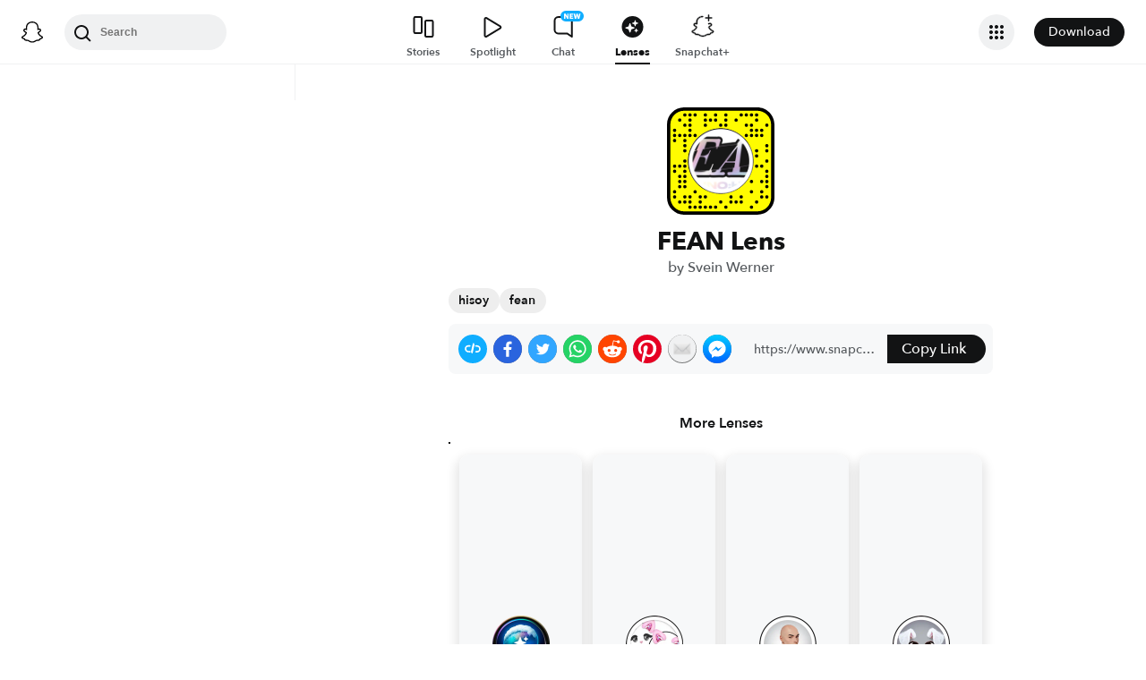

--- FILE ---
content_type: image/svg+xml
request_url: https://app.snapchat.com/web/deeplink/snapcode?data=bdcada92f6b648bb967a4116d050acbe&version=1&type=svg
body_size: 69967
content:
<?xml version="1.0" encoding="UTF-8" standalone="no"?>
<svg xmlns:xlink="http://www.w3.org/1999/xlink" height="320" version="1.1" viewBox="0 0 320 320" width="320" xmlns="http://www.w3.org/2000/svg">
  <defs>
    <rect height="320" id="rect" rx="51.2" width="320" x="0" y="0"/>
    <clipPath id="clip">
      <use xlink:href="#rect"/>
    </clipPath>
  </defs>
  <image clip-path="url(#clip)" height="62.0%" width="62.0%" x="61.25" xlink:href="[data-uri]" y="61.25"/>
  <path d="M60,160C60,104.78,104.78,60,160,60L160,60C215.22,60,260,104.78,260,160L260,160C260,215.22,215.22,260,160,260L160,260C104.78,260,60,215.22,60,160L60,160M0,268.8C0,297.07,22.93,320,51.2,320L268.8,320C297.07,320,320,297.07,320,268.8L320,51.2C320,22.93,297.07,0,268.8,0L51.2,0C22.93,0,0,22.93,0,51.2L0,268.8" fill="#000000"/>
  <path d="M10,51.2C10,28.45,28.45,10,51.2,10L268.8,10C291.55,10,310,28.45,310,51.2L310,268.8C310,291.55,291.55,310,268.8,310L51.2,310C28.45,310,10,291.55,10,268.8L10,51.2M53.16,17.63A5,5,0,0,0,53.16,27.63A5,5,0,0,0,53.16,17.63M68.42,17.63A5,5,0,0,0,68.42,27.63A5,5,0,0,0,68.42,17.63M83.68,17.63A5,5,0,0,0,83.68,27.63A5,5,0,0,0,83.68,17.63M114.21,17.63A5,5,0,0,0,114.21,27.63A5,5,0,0,0,114.21,17.63M144.74,17.63A5,5,0,0,0,144.74,27.63A5,5,0,0,0,144.74,17.63M175.26,17.63A5,5,0,0,0,175.26,27.63A5,5,0,0,0,175.26,17.63M221.05,17.63A5,5,0,0,0,221.05,27.63A5,5,0,0,0,221.05,17.63M236.32,17.63A5,5,0,0,0,236.32,27.63A5,5,0,0,0,236.32,17.63M251.58,17.63A5,5,0,0,0,251.58,27.63A5,5,0,0,0,251.58,17.63M266.84,17.63A5,5,0,0,0,266.84,27.63A5,5,0,0,0,266.84,17.63M37.89,32.89A5,5,0,0,0,37.89,42.89A5,5,0,0,0,37.89,32.89M68.42,32.89A5,5,0,0,0,68.42,42.89A5,5,0,0,0,68.42,32.89M114.21,32.89A5,5,0,0,0,114.21,42.89A5,5,0,0,0,114.21,32.89M129.47,32.89A5,5,0,0,0,129.47,42.89A5,5,0,0,0,129.47,32.89M144.74,32.89A5,5,0,0,0,144.74,42.89A5,5,0,0,0,144.74,32.89M175.26,32.89A5,5,0,0,0,175.26,42.89A5,5,0,0,0,175.26,32.89M205.79,32.89A5,5,0,0,0,205.79,42.89A5,5,0,0,0,205.79,32.89M266.84,32.89A5,5,0,0,0,266.84,42.89A5,5,0,0,0,266.84,32.89M53.16,48.16A5,5,0,0,0,53.16,58.16A5,5,0,0,0,53.16,48.16M68.42,48.16A5,5,0,0,0,68.42,58.16A5,5,0,0,0,68.42,48.16M114.21,48.16A5,5,0,0,0,114.21,58.16A5,5,0,0,0,114.21,48.16M160,48.16A5,5,0,0,0,160,58.16A5,5,0,0,0,160,48.16M175.26,48.16A5,5,0,0,0,175.26,58.16A5,5,0,0,0,175.26,48.16M236.32,48.16A5,5,0,0,0,236.32,58.16A5,5,0,0,0,236.32,48.16M251.58,48.16A5,5,0,0,0,251.58,58.16A5,5,0,0,0,251.58,48.16M297.37,48.16A5,5,0,0,0,297.37,58.16A5,5,0,0,0,297.37,48.16M22.63,63.42A5,5,0,0,0,22.63,73.42A5,5,0,0,0,22.63,63.42M68.42,63.42A5,5,0,0,0,68.42,73.42A5,5,0,0,0,68.42,63.42M251.58,63.42A5,5,0,0,0,251.58,73.42A5,5,0,0,0,251.58,63.42M266.84,63.42A5,5,0,0,0,266.84,73.42A5,5,0,0,0,266.84,63.42M282.11,63.42A5,5,0,0,0,282.11,73.42A5,5,0,0,0,282.11,63.42M22.63,78.68A5,5,0,0,0,22.63,88.68A5,5,0,0,0,22.63,78.68M37.89,78.68A5,5,0,0,0,37.89,88.68A5,5,0,0,0,37.89,78.68M53.16,78.68A5,5,0,0,0,53.16,88.68A5,5,0,0,0,53.16,78.68M68.42,78.68A5,5,0,0,0,68.42,88.68A5,5,0,0,0,68.42,78.68M83.68,78.68A5,5,0,0,0,83.68,88.68A5,5,0,0,0,83.68,78.68M236.32,78.68A5,5,0,0,0,236.32,88.68A5,5,0,0,0,236.32,78.68M251.58,78.68A5,5,0,0,0,251.58,88.68A5,5,0,0,0,251.58,78.68M266.84,78.68A5,5,0,0,0,266.84,88.68A5,5,0,0,0,266.84,78.68M282.11,78.68A5,5,0,0,0,282.11,88.68A5,5,0,0,0,282.11,78.68M22.63,93.95A5,5,0,0,0,22.63,103.95A5,5,0,0,0,22.63,93.95M53.16,93.95A5,5,0,0,0,53.16,103.95A5,5,0,0,0,53.16,93.95M53.16,109.21A5,5,0,0,0,53.16,119.21A5,5,0,0,0,53.16,109.21M297.37,109.21A5,5,0,0,0,297.37,119.21A5,5,0,0,0,297.37,109.21M53.16,124.47A5,5,0,0,0,53.16,134.47A5,5,0,0,0,53.16,124.47M266.84,124.47A5,5,0,0,0,266.84,134.47A5,5,0,0,0,266.84,124.47M297.37,124.47A5,5,0,0,0,297.37,134.47A5,5,0,0,0,297.37,124.47M266.84,139.74A5,5,0,0,0,266.84,149.74A5,5,0,0,0,266.84,139.74M53.16,155A5,5,0,0,0,53.16,165A5,5,0,0,0,53.16,155M297.37,155A5,5,0,0,0,297.37,165A5,5,0,0,0,297.37,155M22.63,170.26A5,5,0,0,0,22.63,180.26A5,5,0,0,0,22.63,170.26M37.89,170.26A5,5,0,0,0,37.89,180.26A5,5,0,0,0,37.89,170.26M53.16,170.26A5,5,0,0,0,53.16,180.26A5,5,0,0,0,53.16,170.26M266.84,170.26A5,5,0,0,0,266.84,180.26A5,5,0,0,0,266.84,170.26M282.11,170.26A5,5,0,0,0,282.11,180.26A5,5,0,0,0,282.11,170.26M22.63,185.53A5,5,0,0,0,22.63,195.53A5,5,0,0,0,22.63,185.53M53.16,185.53A5,5,0,0,0,53.16,195.53A5,5,0,0,0,53.16,185.53M297.37,185.53A5,5,0,0,0,297.37,195.53A5,5,0,0,0,297.37,185.53M37.89,200.79A5,5,0,0,0,37.89,210.79A5,5,0,0,0,37.89,200.79M53.16,200.79A5,5,0,0,0,53.16,210.79A5,5,0,0,0,53.16,200.79M297.37,200.79A5,5,0,0,0,297.37,210.79A5,5,0,0,0,297.37,200.79M37.89,216.05A5,5,0,0,0,37.89,226.05A5,5,0,0,0,37.89,216.05M53.16,216.05A5,5,0,0,0,53.16,226.05A5,5,0,0,0,53.16,216.05M251.58,216.05A5,5,0,0,0,251.58,226.05A5,5,0,0,0,251.58,216.05M282.11,216.05A5,5,0,0,0,282.11,226.05A5,5,0,0,0,282.11,216.05M297.37,216.05A5,5,0,0,0,297.37,226.05A5,5,0,0,0,297.37,216.05M37.89,231.32A5,5,0,0,0,37.89,241.32A5,5,0,0,0,37.89,231.32M53.16,231.32A5,5,0,0,0,53.16,241.32A5,5,0,0,0,53.16,231.32M297.37,231.32A5,5,0,0,0,297.37,241.32A5,5,0,0,0,297.37,231.32M22.63,246.58A5,5,0,0,0,22.63,256.58A5,5,0,0,0,22.63,246.58M83.68,246.58A5,5,0,0,0,83.68,256.58A5,5,0,0,0,83.68,246.58M251.58,246.58A5,5,0,0,0,251.58,256.58A5,5,0,0,0,251.58,246.58M282.11,246.58A5,5,0,0,0,282.11,256.58A5,5,0,0,0,282.11,246.58M22.63,261.84A5,5,0,0,0,22.63,271.84A5,5,0,0,0,22.63,261.84M53.16,261.84A5,5,0,0,0,53.16,271.84A5,5,0,0,0,53.16,261.84M68.42,261.84A5,5,0,0,0,68.42,271.84A5,5,0,0,0,68.42,261.84M98.95,261.84A5,5,0,0,0,98.95,271.84A5,5,0,0,0,98.95,261.84M114.21,261.84A5,5,0,0,0,114.21,271.84A5,5,0,0,0,114.21,261.84M190.53,261.84A5,5,0,0,0,190.53,271.84A5,5,0,0,0,190.53,261.84M221.05,261.84A5,5,0,0,0,221.05,271.84A5,5,0,0,0,221.05,261.84M282.11,261.84A5,5,0,0,0,282.11,271.84A5,5,0,0,0,282.11,261.84M297.37,261.84A5,5,0,0,0,297.37,271.84A5,5,0,0,0,297.37,261.84M37.89,277.11A5,5,0,0,0,37.89,287.11A5,5,0,0,0,37.89,277.11M53.16,277.11A5,5,0,0,0,53.16,287.11A5,5,0,0,0,53.16,277.11M68.42,277.11A5,5,0,0,0,68.42,287.11A5,5,0,0,0,68.42,277.11M98.95,277.11A5,5,0,0,0,98.95,287.11A5,5,0,0,0,98.95,277.11M160,277.11A5,5,0,0,0,160,287.11A5,5,0,0,0,160,277.11M190.53,277.11A5,5,0,0,0,190.53,287.11A5,5,0,0,0,190.53,277.11M205.79,277.11A5,5,0,0,0,205.79,287.11A5,5,0,0,0,205.79,277.11M221.05,277.11A5,5,0,0,0,221.05,287.11A5,5,0,0,0,221.05,277.11M266.84,277.11A5,5,0,0,0,266.84,287.11A5,5,0,0,0,266.84,277.11M68.42,292.37A5,5,0,0,0,68.42,302.37A5,5,0,0,0,68.42,292.37M83.68,292.37A5,5,0,0,0,83.68,302.37A5,5,0,0,0,83.68,292.37M98.95,292.37A5,5,0,0,0,98.95,302.37A5,5,0,0,0,98.95,292.37M114.21,292.37A5,5,0,0,0,114.21,302.37A5,5,0,0,0,114.21,292.37M129.47,292.37A5,5,0,0,0,129.47,302.37A5,5,0,0,0,129.47,292.37M144.74,292.37A5,5,0,0,0,144.74,302.37A5,5,0,0,0,144.74,292.37M175.26,292.37A5,5,0,0,0,175.26,302.37A5,5,0,0,0,175.26,292.37M251.58,292.37A5,5,0,0,0,251.58,302.37A5,5,0,0,0,251.58,292.37M62,160C62,214.12,105.88,258,160,258L160,258C214.12,258,258,214.12,258,160L258,160C258,105.88,214.12,62,160,62L160,62C105.88,62,62,105.88,62,160L62,160" fill="#FFFC00"/>
</svg>
